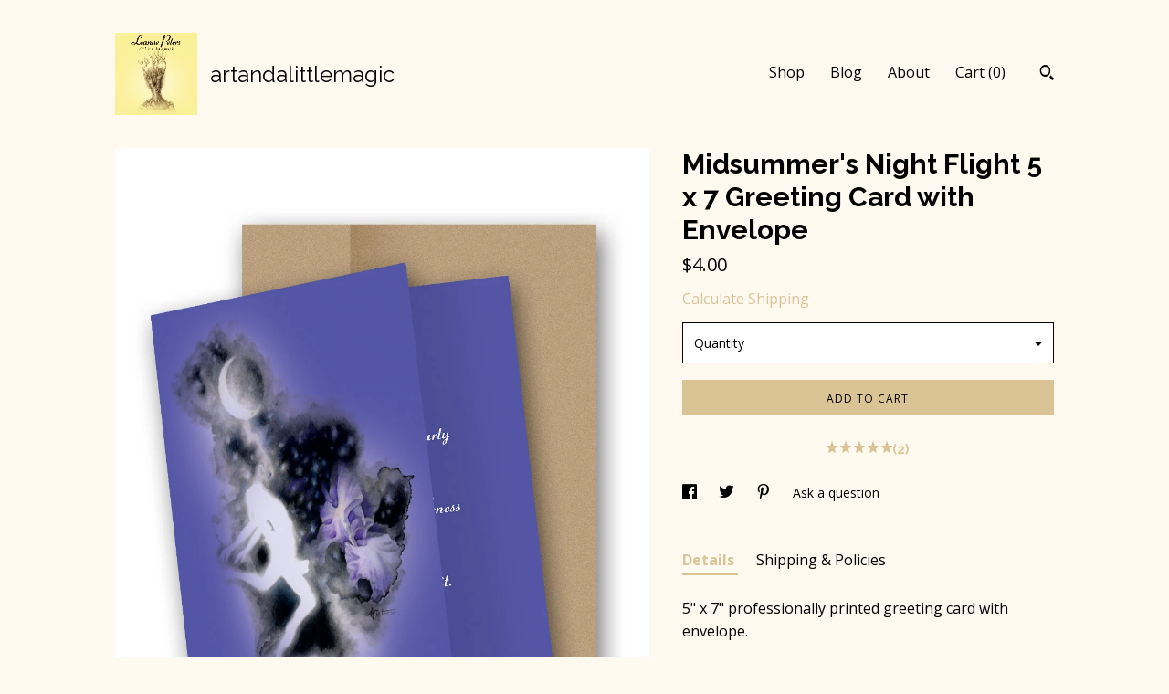

--- FILE ---
content_type: text/plain
request_url: https://www.google-analytics.com/j/collect?v=1&_v=j102&a=1868654882&t=pageview&_s=1&dl=https%3A%2F%2Fwww.artandalittlemagic.com%2Flisting%2F475362833%2Fmidsummers-night-flight-5-x-7-greeting&ul=en-us%40posix&dt=Midsummer%27s%20Night%20Flight%205%20x%207%20Greeting%20Card%20with%20Envelope&sr=1280x720&vp=1280x720&_u=YEBAAAABAAAAACAAo~&jid=488029342&gjid=1629121318&cid=1306577686.1768725302&tid=UA-200264751-1&_gid=855700171.1768725302&_r=1&_slc=1&gtm=45He61e1n71TG543Pv71538743za200zd71538743&gcd=13l3l3l3l1l1&dma=0&tag_exp=103116026~103200004~104527906~104528500~104684208~104684211~105391253~115938466~115938469~116744867~117041587&z=1921106406
body_size: -454
content:
2,cG-Q8NZ9RV1YV